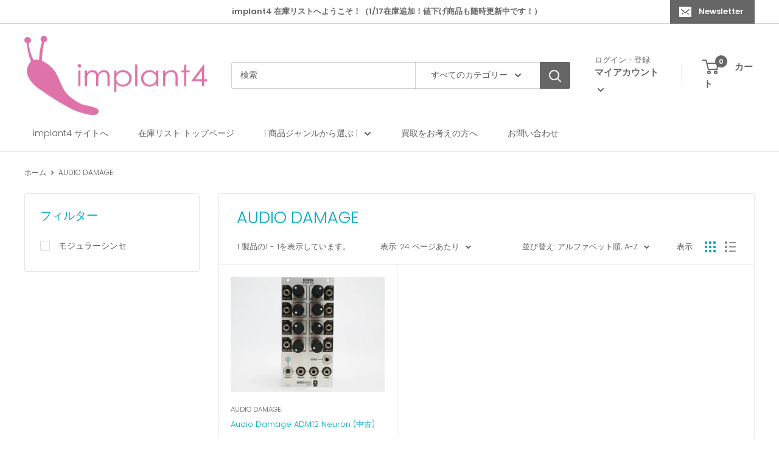

--- FILE ---
content_type: text/javascript
request_url: https://shop.implant4.com/cdn/shop/t/4/assets/custom.js?v=90373254691674712701619952873
body_size: -524
content:
//# sourceMappingURL=/cdn/shop/t/4/assets/custom.js.map?v=90373254691674712701619952873
